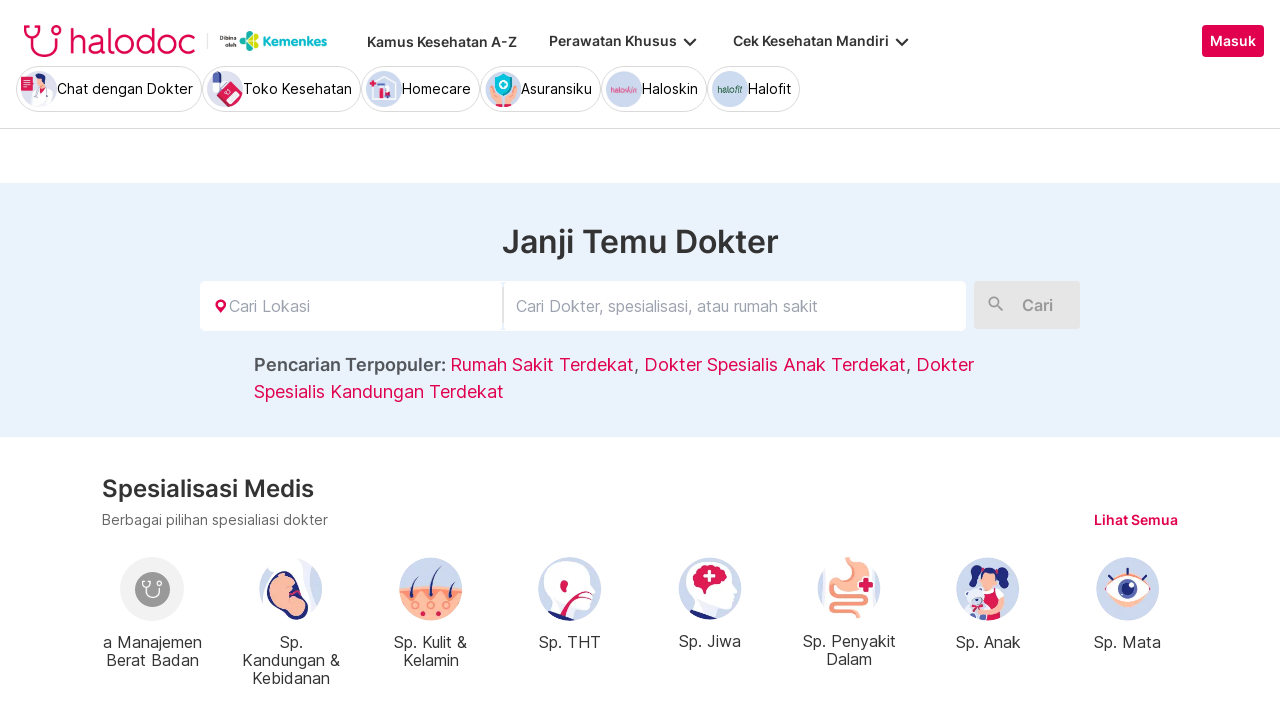

--- FILE ---
content_type: application/javascript
request_url: https://www.halodoc.com/resources/chunk-ANAWYDQO.js
body_size: 275
content:
import{n as a,va as o}from"./chunk-R2INL2UY.js";var b=(()=>{let t=class t{constructor(){this.breadcrumbLabels=new a({}),this.breadcrumbURLs=new a({})}updateBreadcrumbLabels(r={}){this.breadcrumbLabels.next(r)}updateBreadcrumbURLs(r={}){this.breadcrumbURLs.next(r)}};t.\u0275fac=function(s){return new(s||t)},t.\u0275prov=o({token:t,factory:t.\u0275fac,providedIn:"root"});let e=t;return e})();export{b as a};
//# sourceMappingURL=chunk-ANAWYDQO.js.map
